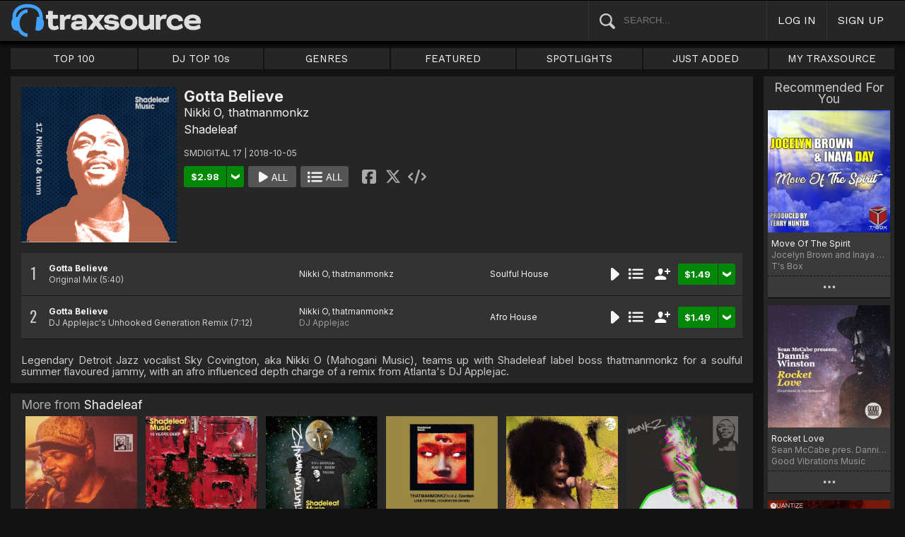

--- FILE ---
content_type: text/html; charset=UTF-8
request_url: https://www.traxsource.com/title/1021336/gotta-believe
body_size: 11275
content:
<!DOCTYPE html>
<html>
<head>

  <title>Nikki O & thatmanmonkz - Gotta Believe on Traxsource</title>

  <meta http-equiv="Content-Type" content="text/html; charset=utf-8">
  <meta name="description" content="Download Real House and Electronic Music in AIFF, WAV and MP3 format">
  <meta name="robots" content="index, follow, max-image-preview:large"/>
  <meta name="viewport" content="width=device-width, initial-scale=1, maximum-scale=1.0, user-scalable=no, minimal-ui">
  
  <meta property="og:title" content="Nikki O &amp; thatmanmonkz - Gotta Believe">
  <meta property="og:type" content="album">
  <meta property="og:url" content="https://www.traxsource.com/title/1021336/gotta-believe">
  <meta property="og:image" content="https://geo-static.traxsource.com/files/images/f14797ac92d8f45c98a95141384c04fb.jpg">
  <meta property="og:image:width" content="600">
  <meta property="og:image:height" content="600">
  <meta property="og:description" content="Available for download on Traxsource. Legendary Detroit Jazz vocalist Sky Covington, aka Nikki O (Mahogani Music), teams up with Shadeleaf label boss thatmanmonkz for a soulful summer flavoured jammy, with an afro influenced depth charge of a remix from Atlanta's DJ Applejac.">
  <meta name="twitter:card" content="summary">
  <meta name="twitter:site" content="@traxsource">
  <meta name="twitter:creator" content="@traxsource">
  <meta name="twitter:domain" content="www.traxsource.com">

  <link rel="apple-touch-icon" sizes="180x180" href="https://geo-w-static.traxsource.com/img/apple-touch-icon-180x180.png">
  <link rel="apple-touch-icon" sizes="152x152" href="https://geo-w-static.traxsource.com/img/apple-touch-icon-152x152.png">
  <link rel="apple-touch-icon" sizes="144x144" href="https://geo-w-static.traxsource.com/img/apple-touch-icon-144x144.png">
  <link rel="apple-touch-icon" sizes="120x120" href="https://geo-w-static.traxsource.com/img/apple-touch-icon-120x120.png">
  <link rel="apple-touch-icon" sizes="114x114" href="https://geo-w-static.traxsource.com/img/apple-touch-icon-114x114.png">
  <link rel="apple-touch-icon" sizes="76x76" href="https://geo-w-static.traxsource.com/img/apple-touch-icon-76x76.png">
  <link rel="apple-touch-icon" sizes="72x72" href="https://geo-w-static.traxsource.com/img/apple-touch-icon-72x72.png">
  <link rel="apple-touch-icon" sizes="57x57" href="https://geo-w-static.traxsource.com/img/apple-touch-icon-57x57.png">

  <link rel="shortcut icon" type="image/x-icon" href="https://geo-w-static.traxsource.com/img/fav_icon.png">

  <link rel="icon" sizes="196x196" href="https://geo-w-static.traxsource.com/img/favicon-196x196.png">
  <link rel="icon" sizes="128x128" href="https://geo-w-static.traxsource.com/img/favicon-128x128.png">
  <meta name="msapplication-TileImage" content="https://geo-w-static.traxsource.com/img/apple-touch-icon-144x144.png">
  <meta name="msapplication-TileColor" content="#262626">

  <link rel="stylesheet" type="text/css" href="https://geo-w-static.traxsource.com/css/ts_plugs.min.css?ts=1560271680">
  <link rel="stylesheet" type="text/css" href="https://geo-w-static.traxsource.com/scripts/src.php/1745861040/css/ts_index.min.css">

  <link rel="preconnect" href="https://fonts.googleapis.com">
  <link rel="preconnect" href="https://fonts.gstatic.com" crossorigin>
  <link href="https://fonts.googleapis.com/css2?family=Work+Sans&display=swap" rel="stylesheet">
  <link href="https://fonts.googleapis.com/css2?family=Work+Sans:wght@700&display=swap" rel="stylesheet">
  <link href="https://fonts.googleapis.com/css2?family=Inter&display=swap" rel="stylesheet">
  <link href="https://fonts.googleapis.com/css2?family=Inter:wght@700&display=swap" rel="stylesheet">
  <link href='https://fonts.googleapis.com/css?family=Oswald:700,400' rel='stylesheet' type='text/css'>

  <script type="text/javascript" src="https://geo-w-static.traxsource.com/js/ts_plugs.min.js?ts=1495471080"></script>
  <script type="text/javascript" src="https://geo-w-static.traxsource.com/js/playlist.ts.v2.min.js?ts=1689087660"></script>
  <script type="text/javascript" src="https://geo-w-static.traxsource.com/scripts/src.php/1748447820/js/traxsource.global.min.js"></script>
  <script type="text/javascript" src="https://geo-w-static.traxsource.com/js/tsmain.min.js?ts=1746118980"></script>
  <script type="text/javascript" src="https://geo-w-static.traxsource.com/js/tspage.min.js?ts=1746118860"></script>

  <!-- Start of traxsource Zendesk Widget script -->
    <script>/*<![CDATA[*/window.zEmbed||function(e,t){var n,o,d,i,s,a=[],r=document.createElement("iframe");window.zEmbed=function(){a.push(arguments)},window.zE=window.zE||window.zEmbed,r.src="javascript:false",r.title="",r.role="presentation",(r.frameElement||r).style.cssText="display: none",d=document.getElementsByTagName("script"),d=d[d.length-1],d.parentNode.insertBefore(r,d),i=r.contentWindow,s=i.document;try{o=s}catch(e){n=document.domain,r.src='javascript:var d=document.open();d.domain="'+n+'";void(0);',o=s}o.open()._l=function(){var e=this.createElement("script");n&&(this.domain=n),e.id="js-iframe-async",e.src="https://assets.zendesk.com/embeddable_framework/main.js",this.t=+new Date,this.zendeskHost="traxsource.zendesk.com",this.zEQueue=a,this.body.appendChild(e)},o.write('<body onload="document._l();">'),o.close()}();/*]]>*/</script>
  </head>

<body class="v-">

  <header>
<div id="headerBay">
  <div class="header-div logo-bay v-">
    <a href="/">
      <img src="/img/ts-new-hdr.svg" class="logo-svg" alt="Traxsource">
      <svg class="logo-svg head">
        <use xlink:href="/img/vects.v2.svg#head"></use>
      </svg>
    </a>
  </div><div class="header-div search-bay v-">
    <form id="mainSearch" method="GET" action="/search">
      <a href="javascript:void(0)" id="searHelpBtnUB"><img src="/img/search.svg" class="search-help" alt="Search Help"></a><input type="text" name="term" value="" placeholder="SEARCH..." class="search-input" />
    </form>
  </div><div class="header-div s-form srch-cancel v-"><a href="javascript:void(0)" class="hdrlnk">CANCEL</a>
  </div><div class="header-div search-btn v-"><a href="javascript:void(0)" class="hdrlnk alt-btn">
      <svg class="search-svg sbtn">
        <use xlink:href="/img/vects.v2.svg#search"></use>
      </svg>
    </a>
  </div><div class="header-div header-login v-"><a href="javascript:void(0)" id="loginLnk" class="hdrlnk">LOG IN</a>
  </div><div class="header-div header-signup v-"><a href="/signup" id="signupLnk" class="hdrlnk">SIGN UP</a>
  </div><div class="header-div header-menu v-">
    <a href="javascript:void(0)" class="hdrlnk menu-btn">
      <svg class="menu-svg sbtn">
        <use xlink:href="/img/vects.v2.svg#menu"></use>
      </svg>
    </a>
  </div>
</div>
</header>

  <div id="playerBay" class="v-">
    <div class="player-center">
      <div class="player-cont">

        <div id="playerMask"></div>

        <div id="tsjp1" class="jp-jplayer"></div>

        <div id="tsjpcont1" class="jp-audio">
          <div class="jp-type-single">
            <div class="jp-gui jp-interface">
              <div class="jp-controls">
                <a href="javascript:void(0);" class="jp-play plapau" tabindex="1">
                  <img src="https://geo-w-static.traxsource.com/img/play.svg" class="play-svg pl-svg">
                </a>
                <a href="javascript:void(0);" class="jp-pause plapau" tabindex="1">
                  <img src="https://geo-w-static.traxsource.com/img/pause.svg" class="pause-svg pl-svg">
                </a>
                <div class="pl-loader"><img class="loading-svg pl-svg" src="https://geo-w-static.traxsource.com/img/loading.svg"></div>
                <a href="javascript:void(0);" class="jp-previous prenex" tabindex="1">
                  <img class="prev-svg skip-svg" src="https://geo-w-static.traxsource.com/img/prev.svg">
                </a>
                <a href="javascript:void(0);" class="jp-next prenex" tabindex="1">
                  <img class="next-svg skip-svg" src="https://geo-w-static.traxsource.com/img/next.svg">
                </a>
              </div><div id="v1WfInfoCont"></div><div class="jp-progress" id="PWFCont">
                <div class="key-bpm" id="plrsKeyBPM"></div>
                <div class="jp-seek-bar"></div>
              </div><div class="right-controls">
                <div id="volumeButton" title="Volume">
                  <svg class="vol-svg pl-rt-svg"><use xlink:href="/img/vects.v2.svg#speaker"></use></svg>
                </div>
                <div id="playerShareButton"></div>
                <div class="ttl-drop-menu com-drop-menu">
                  <a href="javascript:void(0)" class="com-close sm"></a>
                  <div class="sharebox-inline">
                    <a href="javascript:void(0)" class="share fbook">
                    </a><a href="javascript:void(0)" class="share twitter">
                    </a><a href="javascript:void(0)" class="share embed"></a>
                  </div><br />
                  <div class="com-drop-hdr fol-hdr">follow:</div>
                  <div id="plrsFollows"></div>
                </div>
              </div>
            </div>
          </div>

        <div id="nowPlayCont" class="v-">
          <div id="npPrev" class="np-prenex">
          </div>

          <div id="nowPlayTtl" class="v-">
            <div class="np-div np-img">
              <a href="javascript:void(0)" class="now-play-img-lnk"><span id="plrnpImg"></span><img src="https://geo-w-static.traxsource.com/img/promo_large.png" class="promo" /><img src="https://geo-w-static.traxsource.com/img/pre-order.png" class="pre-ord-img" /><img src="https://geo-w-static.traxsource.com/img/pre-order-promo.png" class="pre-ord-promo-img" /></a>
            </div><div class="np-div np-info">
              <div class="t-cont ellip plinkable">
                <span id="plrnpTitle"><a href="">&nbsp;</a></span><br />
                <span id="plrnpArtists">&nbsp;</span><br />
                <span id="plrnpLabel">&nbsp;</span>
              </div>

              <div class="sub-info ellip plinkable">
                <span class="no-compact-inf">
                  <span id="pltnpCatnum">&nbsp;</span>
                  <span id="plrnpRelDate">&nbsp;</span>
                  <span id="plrnpDur">&nbsp;</span>
                </span>
                <span id="plrnpKeyBPM">&nbsp;</span>
                <a href="javascript:void(0)" id="plrnpGenre">&nbsp;</a><br />
              </div>

              <div class="alb-only">Album Only</div>
              <div class="buy-cont">
                <a href="javascript:void(0);" class="com-buy" id="plrnpBuy" data-cart="" title="Add to Cart"><span id="plrnpPrice">&nbsp;</span>
                </a><a href="javascript:void(0)" class="cart-alt player"></a>
              </div>

              <a href="javascript:void(0)" id="npFollowBtn" class="com-follow sm compact-btn">
                <svg class="foll-svg" style="top: 1px;"><use xlink:href="/img/vects.v2.svg#follow"></use></svg>
              </a>
              <div id="compactFollCont" class="com-drop-menu">
                <a href="javascript:void(0)" class="com-close"></a>
                <div class="com-drop-hdr fol-hdr">
                  <svg class="foll-svg"><use xlink:href="/img/vects.v2.svg#follow"></use></svg>&nbsp;
                  follow:
                </div>
              </div>

              <a href="javascript:void(0)" id="npBtnsMenuBtn" class="compact-btn">Options</a>
              <div class="np-btns">
                <a href="javascript:void(0)" class="com-close"></a>
                <a href="javascript:void(0)" class="npb pl-remove-btn compact-btn red" title="Remove from playlist"></a>
                <div id="npUtl" class="np-br">
                  <a href="javascript:void(0)" class="add-to-utl-btn compact-btn np-br">Add to My Chart</a>
                  <div class="utl-drop-cont"></div>
                </div>
                <div class="sharebox-inline">
                      <a href="javascript:void(0)" class="share fbook">
                  </a><a href="javascript:void(0)" class="share twitter">
                  </a><a href="javascript:void(0)" class="share embed"></a>
                </div>
              </div>

              <div class="goto plinkable">
                <a href="javascript:void(0)" id="plrnpTtlUrl">go to this release <span class="link-arrow">&nbsp;&nbsp;</span></a>
              </div>
            </div>
          </div>

          <div id="npNext" class="np-prenex"></div>


          <div id="playlistCont" class="v-">
            <div class="playlist-item hdr">
              <div class="thumb">&nbsp;
              </div><div class="tk-title">TITLE
              </div><div class="tk-artist">ARTIST
              </div><div class="label">LABEL
              </div><div class="r-date">RELEASED
              </div><div class="utils">&nbsp;</div>
            </div>

            <div class="jp-playlist">
              <ul>
              </ul>
            </div>
            <div id="plControl">
              <span id="plCount"></span> Tracks in Playlist
              <a href="javascript:void(0)" id="plyrClrPlBtn" class="clear-pl-btn compact-btn red">Clear Playlist</a>
              <a href="javascript:void(0)" id="plyrPl2UchBtn" class="save-as-utl-btn compact-btn orange np-br">Save Playlist as a Chart</a>
            </div>
          </div>
        </div>

          <!--VOLUME-->
          <div id="volumeBarCont">
            <div id="volumeBar"></div>
          </div>
        </div>

        <!--PLAYER TITLE INFO-->
        <div id="playerTitleInfo" class="v-">
          <div class="img-cont"><a href="javascript:void(0)" id="plrsImgLink">&nbsp;<img src="https://geo-w-static.traxsource.com/img/promo_large.png" class="promo" /><img src="https://geo-w-static.traxsource.com/img/pre-order.png" class="pre-ord-img" /><img src="https://geo-w-static.traxsource.com/img/pre-order-promo.png" class="pre-ord-promo-img" /></a>
          </div><div id="PlTtlInfo" class="ellip">
            <a href="javascript:void(0)" class="com-title" id="plrsTitle">&nbsp;</a><span id="artitBr"><br /></span>
            <span class="com-artist" id="plrsArtists">&nbsp;</span><br />
            <div class="sub-info ellip">
              <span id="plrsLabel">&nbsp;</span>
              <span id="plrsRelDate">&nbsp;</span>
              <span id="plrsDur">&nbsp;</span>
              <a href="#" id="plrsGenre">&nbsp;</a>
            </div>
          </div><div class="buy-fly">
            <div class="alb-only">Album Only</div>
            <div class="buy-cont">
              <a href="javascript:void(0);" class="com-buy" id="plrsBuy" data-cart="" title="Add to Cart"><span class="price" id="plrsPrice"></span>
              </a><a href="javascript:void(0)" class="cart-alt player"></a>
            </div>
          </div><div class="player-util-btns">
            <div id="playerKeyLegendBtn">
              <svg class="pl-exp-svg pl-util-svg"><use xlink:href="/img/vects.v2.svg#keys"></use></svg>
            </div>
            <div id="playlistExpand" class="pl-col-exp">
            </div>
            <div id="playlistCollapse" class="pl-col-exp">
            </div>
          </div>
        </div>
      </div>

    </div>
  </div>

  <!--<div id="debugInfo"></div>-->

  <div id="mainBay">

    <div id="loginFormCont">
      <div class="com-close"></div>
      <iframe id="loginFrame" scrolling="no" class="v-">Your browser is incompatible*</iframe>
    </div>

    <div id="menuBay"><ul class="menu-cont v-">
  <li id="menuLiTop">
    <a id="menuBtnTop" href="/top/tracks">TOP 100</a>
    <div id="menuDivTop" class="menu-floater top">
      <a href="/top/tracks" class="flt">Tracks</a>
      <a href="/top/singles" class="flt">Singles</a>
      <a href="/top/albums" class="flt">Albums</a>
      <a href="/top/preorder-tracks" class="flt">Pre-orders</a>
      <a href="/top/djtop" class="flt">Dj TOP 10s</a>
    </div>
  </li><li id="menuLiDjTop">
    <a id="menuBtnDjTop" href="/dj-top-10s">DJ TOP 10s</a>
  </li><li id="menuLiGenres">
    <a id="menuBtnGenres" href="javascript:void(0);">GENRES</a>
    <div id="menuDivGenres" class="menu-floater genr">
      <div class="mn-split">
        
        <a href="/genre/4/house" class="flt">House</a>
        
        <a href="/genre/13/deep-house" class="flt">Deep House</a>
        
        <a href="/genre/24/soulful-house" class="flt">Soulful House</a>
        
        <a href="/genre/29/garage" class="flt">Garage</a>
        
        <a href="/genre/27/afro-house" class="flt">Afro House</a>
        
        <a href="/genre/17/nu-disco-indie-dance" class="flt">Nu Disco / Indie Dance</a>
        
        <a href="/genre/15/jackin-house" class="flt">Jackin House</a>
        
        <a href="/genre/18/tech-house" class="flt">Tech House</a>
        
        <a href="/genre/20/techno" class="flt">Techno</a>
        
        <a href="/genre/12/classic-house" class="flt">Classic House</a>
        
        <a href="/genre/3/soul-funk-disco" class="flt">Soul / Funk / Disco</a>
        
        <a href="/genre/23/afro-latin-brazilian" class="flt">Afro / Latin / Brazilian</a>
        
        <a href="/genre/19/melodic-progressive-house" class="flt">Melodic / Progressive House</a>
        
        <a href="/genre/16/minimal-deep-tech" class="flt">Minimal / Deep Tech</a>
        
        <a href="/genre/1/lounge-chill-out" class="flt">Lounge / Chill Out</a>
        
      </div><div class="mn-split">
        
        <a href="/genre/5/electronica" class="flt">Electronica</a>
        
        <a href="/genre/2/broken-beat-nu-jazz" class="flt">Broken Beat / Nu-Jazz</a>
        
        <a href="/genre/30/world" class="flt">World</a>
        
        <a href="/genre/31/drum-and-bass" class="flt">Drum &amp; Bass</a>
        
        <a href="/genre/32/pop-dance" class="flt">Pop / Dance</a>
        
        <a href="/genre/11/electro-house" class="flt">Electro House</a>
        
        <a href="/genre/14/leftfield" class="flt">Leftfield</a>
        
        <a href="/genre/6/r-and-b-hip-hop" class="flt">R&amp;B / Hip Hop</a>
        
        <a href="/genre/21/sounds-samples-and-loops" class="flt">Sounds, Samples &amp; Loops</a>
        
        <a href="/genre/7/acapella" class="flt">Acapella</a>
        
        <a href="/genre/9/beats" class="flt">Beats</a>
        
        <a href="/genre/10/efx-dj-tools" class="flt">Efx / DJ Tools</a>
        
        <a href="/genre/28/stems" class="flt">STEMS</a>
        
        <a href="/genre/22/miscellaneous" class="flt">Miscellaneous</a>
        
      </div>
    </div>
  </li><li id="menuLiFeat">
    <a id="menuBtnFeat" href="javascript:void(0);">FEATURED</a>
    <div id="menuDivFeat" class="menu-floater feat">
      
      <a href="/list/35/whats-hot" class="flt">What's Hot</a>
      
      <a href="/list/1/upfront-promos" class="flt">Upfront Promos</a>
      
      <a href="/list/2/new-releases" class="flt">New Releases</a>
      
      <a href="/list/3/compilations" class="flt">Compilations</a>
      
      <a href="/list/6/essentials" class="flt">Essentials</a>
      
      <a href="/list/69/hidden-gems" class="flt">Hidden Gems</a>
      
      <a href="/label/34118/traxsource-weekend-weapons" class="flt">Weekend Weapons</a>
      <a href="/label/4040/traxsource-hype-chart" class="flt">Hype Chart</a>
      <a href="/preorders" class="flt">Pre-Orders</a>
      <a href="/best-of-2025" class="flt">Best of 2025 <sup style="color: #d83;">new</sup></a>
    </div>
  </li><li id="menuLiSpot">
    <a id="menuBtnSpot" href="javascript:void(0);">SPOTLIGHTS</a>
    <div id="menuDivSpot" class="menu-floater spot">
      
      <a href="/spotlight/46/reel-people-music-celebrates-100-releases" class="flt">Reel People Music Celebrates 100 Releases...</a>
      
      <a href="/spotlight/45/gogo-music-celebrates-20-years" class="flt">Gogo Music Celebrates 20 Years</a>
      
      <a href="/spotlight/13/nervous-records-celebrates-30-years" class="flt">Nervous Records Celebrates 30 Years</a>
      
      <a href="/spotlight/44/this-is-snatch-records" class="flt">This Is Snatch! Records</a>
      
      <a href="/spotlight/43/basement-boys-celebrate-100-releases" class="flt">Basement Boys Celebrate 100 Releases</a>
      
      <a href="/spotlight/42/masters-at-work-the-relaunch" class="flt">Masters At Work - The Relaunch</a>
      
      <a href="/spotlight/38/a-tribute-to-phil-asher" class="flt">A Tribute To Phil Asher</a>
      
      <a href="/spotlight/35/foliage-records-in-the-spotlight" class="flt">Foliage Records In The Spotlight...</a>
      
      <a href="/spotlight/34/fred-everythings-lazy-days" class="flt">Fred Everything's Lazy Days....</a>
      
      <a href="/spotlight/33/heist-recordings-spotlight" class="flt">Heist Recordings Spotlight</a>
      
      <a href="/spotlight/29/keinemusik-crue-spotlight" class="flt">Keinemusik Crue Spotlight</a>
      
      <a href="/spotlight/28/louies-vega-records-in-the-spotlight" class="flt">Louie's Vega Records In The Spotlight....</a>
      
      <a href="/spotlight/26/local-talk-spotlight" class="flt">Local Talk Spotlight</a>
      
      <a href="/spotlight/9/the-new-french-wave" class="flt">The New French Wave…</a>
      
      <a href="/spotlight/23/todd-terry-spotlight-inhouse-freeze-terminator-records" class="flt">Todd Terry Spotlight - Inhouse / Freeze / Terminator Records</a>
      
    </div>
  </li><li>
    <a id="menuBtnJA" href="/just-added">JUST ADDED</a>
  </li><li id="menuLiMts">
    <a id="menuBtnMTS" href="/my-traxsource/my-tracks">MY TRAXSOURCE</a>
    <div id="menuDivMts" class="menu-floater mts">
      
      <a href="/my-traxsource/my-tracks" class="flt">My Tracks</a>
      
      <a href="/my-traxsource/my-labels" class="flt">My Labels</a>
      
      <a href="/my-traxsource/my-artists" class="flt">My Artists</a>
      
      <a href="/my-traxsource/my-charts" class="flt">My Charts</a>
      
    </div>
  </li>
</ul>
<!--<div style="color: #c22; text-align: center;">We will have a service interuption for planned upgrades, starting today at 4pm until approximately 5:30pm EDT. We apologize for any inconvenience.</div>--></div>

    <div id="bodyBay" class="v-" data-init_cpo=""><script type="text/javascript">$(function(){enablePageTitlePage();});</script>
<script type="application/ld+json">{"@context": "http://schema.org", "@type": "BreadcrumbList", "itemListElement": [{"@type": "ListItem", "position": 1, "item": {"image": "", "name": "Traxsource", "@id": "https://www.traxsource.com"}}, {"@type": "ListItem", "position": 2, "item": {"name": "Shadeleaf", "image": "", "@id": "https://www.traxsource.com/label/32035/shadeleaf"}}, {"@type": "ListItem", "position": 3, "item": {"name": "Gotta Believe", "image": "https://geo-static.traxsource.com/files/images/f14797ac92d8f45c98a95141384c04fb.jpg", "@id": "https://www.traxsource.com/title/1021336/gotta-believe"}}]}</script>

<div id="ttlPageCont" data-tid="1021336">

  <div class="ttl-cont v-">
    <div class="ttl-block">
      <div class="t-image"><img src="https://geo-static.traxsource.com/files/images/f14797ac92d8f45c98a95141384c04fb.jpg" /></div><div class="t-info">
      <!-- <DIV> T-INFO-->
        <div class="page-head">
          <h1 class="title">Gotta Believe</h1>
          <h1 class="artists"><a href="/artist/458275/nikki-o" class="com-artists" data-aid="458275">Nikki O</a>, <a href="/artist/107752/thatmanmonkz" class="com-artists" data-aid="107752">thatmanmonkz</a></h1>
          <a class="com-label" href="/label/32035/shadeleaf">Shadeleaf</a>
        </div>
        <div class="cat-rdate">SMDIGITAL 17 | 2018-10-05 &nbsp;</div>
        <div class="btns coll-btn-cont">
          <div class="buy-cont"><a href="javascript:void(0);" class="com-buy" data-cart="{title_id: 1021336}" title="Add to Cart"><span class="price">&#36;2.98</span></a><a href="javascript:void(0)" class="cart-alt"></a></div><a href="javascript:void(0)" class="com-play-all bg" data-tracks=5609830,5609831>
            
          </a><a href="javascript:void(0)" class="com-pl-all bg" data-tracks=5609830,5609831>
            
          </a><div class="sharebox-inline">
            <a href="javascript:void(0)" class="share fbook">
            </a><a href="javascript:void(0)" class="share twitter">
            </a><a href="javascript:void(0)" class="share embed"></a>
          </div>
        </div>
      </div>
    </div>

    <div class="trk-list-cont" id="trkListCont">
      <div class="trklist no-thumb v- init-invis">
        
        <div data-trid="5609830" class="trk-row play-trk ptk-5609830">
          <div class="trk-cell tnum-pos">
            <div class="tnum">1</div>
            <div class="play-fly">
              <a href="javascript:void(0)" class="com-play " title="Play Track">
                
              </a>
            </div>
          </div><div class="trk-cell artit-cont"></div><div class="trk-cell title ellip">
          <!--DIV title--><a href="/track/5609830/gotta-believe-original-mix">Gotta Believe</a> <span class="adap-br"><br /></span><span class="version">Original Mix <span class="duration">(5:40)</span></span>
          </div><div class="trk-cell artists ellip">
          <!--DIV artLinks--><a href="/artist/458275/nikki-o" class="com-artists" data-aid="458275">Nikki O</a>, <a href="/artist/107752/thatmanmonkz" class="com-artists" data-aid="107752">thatmanmonkz</a> <span class="adap-br"><br /></span>
          </div><div class="trk-cell genre ellip">
          <!--DIV genre--><a href="/genre/24/soulful-house">Soulful House</a>
          </div><div class="trk-cell btncell">
            <a href="javascript:void(0)" class="com-play " title="Play Track">
              
            </a><a href="javascript:void(0)" class="com-pl" title="Cue Track">
              
            </a><a href="javascript:void(0)" class="com-follow sm" title="follow">
              <svg class="foll-svg"><use xlink:href="/img/vects.v2.svg#follow"></use></svg>
            </a><div class="buy-cont"><a href="javascript:void(0);" class="com-buy" data-cart="{title_id: 1021336, track_id: 5609830}" title="Add to Cart"><span class="price">&#36;1.49</span></a><a href="javascript:void(0)" class="cart-alt"></a></div>
          </div><div class="trk-cell fly-btn"><svg class="fly-svg"><use xlink:href="/img/vects.v2.svg#fly-btn"></use></svg>
            <svg class="fly-svg flipped"><use xlink:href="/img/vects.v2.svg#fly-btn-flip"></use></svg>
          </div><div class="menu-fly"></div>
          <div class="trk-drop-menu com-drop-menu">
            <a href="javascript:void(0)" class="com-close sm"></a>
            <div class="com-drop-hdr fol-hdr">
              <svg class="foll-svg"><use xlink:href="/img/vects.v2.svg#follow"></use></svg>&nbsp;
              follow:
            </div>
            
            <div class="fol-div ellip">
              <a href="javascript:void(0)" data-follow="{aid: 458275}" class="follow">Nikki O</a>
              <svg class="folling-svg"><use xlink:href="/img/vects.v2.svg#following"></use></svg>
            </div>
            
            <div class="fol-div ellip">
              <a href="javascript:void(0)" data-follow="{aid: 107752}" class="follow">thatmanmonkz</a>
              <svg class="folling-svg"><use xlink:href="/img/vects.v2.svg#following"></use></svg>
            </div>
            
            <div class="fol-div ellip">
              <a href="javascript:void(0)" data-follow="{lid: 32035}" class="follow">Shadeleaf</a>
              <svg class="folling-svg"><use xlink:href="/img/vects.v2.svg#following"></use></svg>
            </div>
            
          </div>
        </div>
        
        <div data-trid="5609831" class="trk-row play-trk ptk-5609831">
          <div class="trk-cell tnum-pos">
            <div class="tnum">2</div>
            <div class="play-fly">
              <a href="javascript:void(0)" class="com-play " title="Play Track">
                
              </a>
            </div>
          </div><div class="trk-cell artit-cont"></div><div class="trk-cell title ellip">
          <!--DIV title--><a href="/track/5609831/gotta-believe-dj-applejacs-unhooked-generation-remix">Gotta Believe</a> <span class="adap-br"><br /></span><span class="version">DJ Applejac's Unhooked Generation Remix <span class="duration">(7:12)</span></span>
          </div><div class="trk-cell artists ellip">
          <!--DIV artLinks--><a href="/artist/458275/nikki-o" class="com-artists" data-aid="458275">Nikki O</a>, <a href="/artist/107752/thatmanmonkz" class="com-artists" data-aid="107752">thatmanmonkz</a> <span class="adap-br"><br /></span><a href="/artist/442533/dj-applejac" class="com-remixers" data-aid="442533">DJ Applejac</a>
          </div><div class="trk-cell genre ellip">
          <!--DIV genre--><a href="/genre/27/afro-house">Afro House</a>
          </div><div class="trk-cell btncell">
            <a href="javascript:void(0)" class="com-play " title="Play Track">
              
            </a><a href="javascript:void(0)" class="com-pl" title="Cue Track">
              
            </a><a href="javascript:void(0)" class="com-follow sm" title="follow">
              <svg class="foll-svg"><use xlink:href="/img/vects.v2.svg#follow"></use></svg>
            </a><div class="buy-cont"><a href="javascript:void(0);" class="com-buy" data-cart="{title_id: 1021336, track_id: 5609831}" title="Add to Cart"><span class="price">&#36;1.49</span></a><a href="javascript:void(0)" class="cart-alt"></a></div>
          </div><div class="trk-cell fly-btn"><svg class="fly-svg"><use xlink:href="/img/vects.v2.svg#fly-btn"></use></svg>
            <svg class="fly-svg flipped"><use xlink:href="/img/vects.v2.svg#fly-btn-flip"></use></svg>
          </div><div class="menu-fly"></div>
          <div class="trk-drop-menu com-drop-menu">
            <a href="javascript:void(0)" class="com-close sm"></a>
            <div class="com-drop-hdr fol-hdr">
              <svg class="foll-svg"><use xlink:href="/img/vects.v2.svg#follow"></use></svg>&nbsp;
              follow:
            </div>
            
            <div class="fol-div ellip">
              <a href="javascript:void(0)" data-follow="{aid: 458275}" class="follow">Nikki O</a>
              <svg class="folling-svg"><use xlink:href="/img/vects.v2.svg#following"></use></svg>
            </div>
            
            <div class="fol-div ellip">
              <a href="javascript:void(0)" data-follow="{aid: 107752}" class="follow">thatmanmonkz</a>
              <svg class="folling-svg"><use xlink:href="/img/vects.v2.svg#following"></use></svg>
            </div>
            
            <div class="fol-div ellip">
              <a href="javascript:void(0)" data-follow="{aid: 442533}" class="follow">DJ Applejac</a>
              <svg class="folling-svg"><use xlink:href="/img/vects.v2.svg#following"></use></svg>
            </div>
            
            <div class="fol-div ellip">
              <a href="javascript:void(0)" data-follow="{lid: 32035}" class="follow">Shadeleaf</a>
              <svg class="folling-svg"><use xlink:href="/img/vects.v2.svg#following"></use></svg>
            </div>
            
          </div>
        </div>
        
      </div>
    </div>


    <div class="desc com-exp-cont">Legendary Detroit Jazz vocalist Sky Covington, aka Nikki O (Mahogani Music), teams up with Shadeleaf label boss thatmanmonkz for a soulful summer flavoured jammy, with an afro influenced depth charge of a remix from Atlanta's DJ Applejac.</div>
    <a href="javascript:void(0)" class="desc-exp com-exp-bar"></a>


    <!--MORE FROM-->
    <div class="more-from-cont v-">
<div class="grid-hdr">More from <a href="/label/32035/shadeleaf">Shadeleaf</a></div>
<div class="more-from-list">
  <!--<div class="more-from-scrl"><div class="h-list-scroll"></div></div>-->
  <div class="more-from-grid six com-grid v- init-invis"><div class="grid-cont">
  
  <div class="grid-page">
    <div class="grid-item play-ttl ptl-2527578" data-tid="2527578">
      <div class="grid-image">
        <div class="grid-fly">
          <a href="javascript:void(0);" class="com-play" title="Play Release">
            
          </a><a href="javascript:void(0);" class="com-pl" title="Cue Release">
            
          </a><a href="javascript:void(0);" class="i-info" data-url="{base:'/title/', tid: '2527578', view:'popup', clustId: 'gridClusterLabel'}" title="Quick View">
            <svg class="i-info-svg"><use xlink:href="/img/vects.v2.svg#i-info"></use></svg>
          </a>
        </div>
        <a href="/title/2527578/its-easy-to-love-me"><img src="https://geo-static.traxsource.com/scripts/image.php/240x240/b47d830e7f6e645ca15f3e7401a3c1d3.jpg" /></a>
        <div class="now-pl"></div>
      </div>
      <div class="links ellip">
        <a href="/title/2527578/its-easy-to-love-me" class="com-title">It's Easy To Love Me</a>
        Pete Simpson
        <a href="/label/32035/shadeleaf" class="com-label">Shadeleaf</a>
      </div>
      <div class="fly-btn"><svg class="fly-svg"><use xlink:href="/img/vects.v2.svg#fly-btn"></use>
        </svg><svg class="fly-svg flipped"><use xlink:href="/img/vects.v2.svg#fly-btn-flip"></use></svg>
      </div>
    </div><div class="grid-item play-ttl ptl-2127356" data-tid="2127356">
      <div class="grid-image">
        <div class="grid-fly">
          <a href="javascript:void(0);" class="com-play" title="Play Release">
            
          </a><a href="javascript:void(0);" class="com-pl" title="Cue Release">
            
          </a><a href="javascript:void(0);" class="i-info" data-url="{base:'/title/', tid: '2127356', view:'popup', clustId: 'gridClusterLabel'}" title="Quick View">
            <svg class="i-info-svg"><use xlink:href="/img/vects.v2.svg#i-info"></use></svg>
          </a>
        </div>
        <a href="/title/2127356/ten-years-deep"><img src="https://geo-static.traxsource.com/scripts/image.php/240x240/62c4bae797febefeb25cf2aaf9ef3c55.jpg" /></a>
        <div class="now-pl"></div>
      </div>
      <div class="links ellip">
        <a href="/title/2127356/ten-years-deep" class="com-title">Ten Years Deep</a>
        Various Artists
        <a href="/label/32035/shadeleaf" class="com-label">Shadeleaf</a>
      </div>
      <div class="fly-btn"><svg class="fly-svg"><use xlink:href="/img/vects.v2.svg#fly-btn"></use>
        </svg><svg class="fly-svg flipped"><use xlink:href="/img/vects.v2.svg#fly-btn-flip"></use></svg>
      </div>
    </div><div class="grid-item play-ttl ptl-2105275" data-tid="2105275">
      <div class="grid-image">
        <div class="grid-fly">
          <a href="javascript:void(0);" class="com-play" title="Play Release">
            
          </a><a href="javascript:void(0);" class="com-pl" title="Cue Release">
            
          </a><a href="javascript:void(0);" class="i-info" data-url="{base:'/title/', tid: '2105275', view:'popup', clustId: 'gridClusterLabel'}" title="Quick View">
            <svg class="i-info-svg"><use xlink:href="/img/vects.v2.svg#i-info"></use></svg>
          </a>
        </div>
        <a href="/title/2105275/you-should-have-been-there"><img src="https://geo-static.traxsource.com/scripts/image.php/240x240/d078bb7fbe2ebefd7fb32df51ab78b43.jpg" /></a>
        <div class="now-pl"></div>
      </div>
      <div class="links ellip">
        <a href="/title/2105275/you-should-have-been-there" class="com-title">You Should Have Been There</a>
        Various Artists
        <a href="/label/32035/shadeleaf" class="com-label">Shadeleaf</a>
      </div>
      <div class="fly-btn"><svg class="fly-svg"><use xlink:href="/img/vects.v2.svg#fly-btn"></use>
        </svg><svg class="fly-svg flipped"><use xlink:href="/img/vects.v2.svg#fly-btn-flip"></use></svg>
      </div>
    </div><div class="grid-item play-ttl ptl-2104126" data-tid="2104126">
      <div class="grid-image">
        <div class="grid-fly">
          <a href="javascript:void(0);" class="com-play" title="Play Release">
            
          </a><a href="javascript:void(0);" class="com-pl" title="Cue Release">
            
          </a><a href="javascript:void(0);" class="i-info" data-url="{base:'/title/', tid: '2104126', view:'popup', clustId: 'gridClusterLabel'}" title="Quick View">
            <svg class="i-info-svg"><use xlink:href="/img/vects.v2.svg#i-info"></use></svg>
          </a>
        </div>
        <a href="/title/2104126/like-to-feel-your-eyes-on-me"><img src="https://geo-static.traxsource.com/scripts/image.php/240x240/dfd2f26a3dd9c8cc1618d230294933a6.jpg" /></a>
        <div class="now-pl"></div>
      </div>
      <div class="links ellip">
        <a href="/title/2104126/like-to-feel-your-eyes-on-me" class="com-title">Like To Feel (Your Eyes On Me)</a>
        thatmanmonkz feat. J. Gordon
        <a href="/label/32035/shadeleaf" class="com-label">Shadeleaf</a>
      </div>
      <div class="fly-btn"><svg class="fly-svg"><use xlink:href="/img/vects.v2.svg#fly-btn"></use>
        </svg><svg class="fly-svg flipped"><use xlink:href="/img/vects.v2.svg#fly-btn-flip"></use></svg>
      </div>
    </div><div class="grid-item play-ttl ptl-1569958" data-tid="1569958">
      <div class="grid-image">
        <div class="grid-fly">
          <a href="javascript:void(0);" class="com-play" title="Play Release">
            
          </a><a href="javascript:void(0);" class="com-pl" title="Cue Release">
            
          </a><a href="javascript:void(0);" class="i-info" data-url="{base:'/title/', tid: '1569958', view:'popup', clustId: 'gridClusterLabel'}" title="Quick View">
            <svg class="i-info-svg"><use xlink:href="/img/vects.v2.svg#i-info"></use></svg>
          </a>
        </div>
        <a href="/title/1569958/rough-rugged-raw"><img src="https://geo-static.traxsource.com/scripts/image.php/240x240/c7f0bd0e506f601406bc2424a62981f1.jpg" /></a>
        <div class="now-pl"></div>
      </div>
      <div class="links ellip">
        <a href="/title/1569958/rough-rugged-raw" class="com-title">Rough, Rugged, Raw</a>
        Nikki O &amp; thatmanmonkz
        <a href="/label/32035/shadeleaf" class="com-label">Shadeleaf</a>
      </div>
      <div class="fly-btn"><svg class="fly-svg"><use xlink:href="/img/vects.v2.svg#fly-btn"></use>
        </svg><svg class="fly-svg flipped"><use xlink:href="/img/vects.v2.svg#fly-btn-flip"></use></svg>
      </div>
    </div><div class="grid-item play-ttl ptl-1389900" data-tid="1389900">
      <div class="grid-image">
        <div class="grid-fly">
          <a href="javascript:void(0);" class="com-play" title="Play Release">
            
          </a><a href="javascript:void(0);" class="com-pl" title="Cue Release">
            
          </a><a href="javascript:void(0);" class="i-info" data-url="{base:'/title/', tid: '1389900', view:'popup', clustId: 'gridClusterLabel'}" title="Quick View">
            <svg class="i-info-svg"><use xlink:href="/img/vects.v2.svg#i-info"></use></svg>
          </a>
        </div>
        <a href="/title/1389900/exosemiotics"><img src="https://geo-static.traxsource.com/scripts/image.php/240x240/2531c6c08e8ced7cbbd7c29b3604c9f2.jpg" /></a>
        <div class="now-pl"></div>
      </div>
      <div class="links ellip">
        <a href="/title/1389900/exosemiotics" class="com-title">Exosemiotics</a>
        thatmanmonkz
        <a href="/label/32035/shadeleaf" class="com-label">Shadeleaf</a>
      </div>
      <div class="fly-btn"><svg class="fly-svg"><use xlink:href="/img/vects.v2.svg#fly-btn"></use>
        </svg><svg class="fly-svg flipped"><use xlink:href="/img/vects.v2.svg#fly-btn-flip"></use></svg>
      </div>
    </div>
  </div>
  
  <div class="grid-page">
    <div class="grid-item play-ttl ptl-1340528" data-tid="1340528">
      <div class="grid-image">
        <div class="grid-fly">
          <a href="javascript:void(0);" class="com-play" title="Play Release">
            
          </a><a href="javascript:void(0);" class="com-pl" title="Cue Release">
            
          </a><a href="javascript:void(0);" class="i-info" data-url="{base:'/title/', tid: '1340528', view:'popup', clustId: 'gridClusterLabel'}" title="Quick View">
            <svg class="i-info-svg"><use xlink:href="/img/vects.v2.svg#i-info"></use></svg>
          </a>
        </div>
        <a href="/title/1340528/the-remixes"><img src="https://geo-static.traxsource.com/scripts/image.php/240x240/e915a040d7449fcb5b1d0eac1a383863.jpg" /></a>
        <div class="now-pl"></div>
      </div>
      <div class="links ellip">
        <a href="/title/1340528/the-remixes" class="com-title">The Remixes</a>
        thatmanmonkz
        <a href="/label/32035/shadeleaf" class="com-label">Shadeleaf</a>
      </div>
      <div class="fly-btn"><svg class="fly-svg"><use xlink:href="/img/vects.v2.svg#fly-btn"></use>
        </svg><svg class="fly-svg flipped"><use xlink:href="/img/vects.v2.svg#fly-btn-flip"></use></svg>
      </div>
    </div><div class="grid-item play-ttl ptl-1206850" data-tid="1206850">
      <div class="grid-image">
        <div class="grid-fly">
          <a href="javascript:void(0);" class="com-play" title="Play Release">
            
          </a><a href="javascript:void(0);" class="com-pl" title="Cue Release">
            
          </a><a href="javascript:void(0);" class="i-info" data-url="{base:'/title/', tid: '1206850', view:'popup', clustId: 'gridClusterLabel'}" title="Quick View">
            <svg class="i-info-svg"><use xlink:href="/img/vects.v2.svg#i-info"></use></svg>
          </a>
        </div>
        <a href="/title/1206850/non-zero-sum-game"><img src="https://geo-static.traxsource.com/scripts/image.php/240x240/478e54820f4a0383b478bb2696924036.jpg" /></a>
        <div class="now-pl"></div>
      </div>
      <div class="links ellip">
        <a href="/title/1206850/non-zero-sum-game" class="com-title">Non Zero Sum Game</a>
        thatmanmonkz
        <a href="/label/32035/shadeleaf" class="com-label">Shadeleaf</a>
      </div>
      <div class="fly-btn"><svg class="fly-svg"><use xlink:href="/img/vects.v2.svg#fly-btn"></use>
        </svg><svg class="fly-svg flipped"><use xlink:href="/img/vects.v2.svg#fly-btn-flip"></use></svg>
      </div>
    </div><div class="grid-item play-ttl ptl-1139511" data-tid="1139511">
      <div class="grid-image">
        <div class="grid-fly">
          <a href="javascript:void(0);" class="com-play" title="Play Release">
            
          </a><a href="javascript:void(0);" class="com-pl" title="Cue Release">
            
          </a><a href="javascript:void(0);" class="i-info" data-url="{base:'/title/', tid: '1139511', view:'popup', clustId: 'gridClusterLabel'}" title="Quick View">
            <svg class="i-info-svg"><use xlink:href="/img/vects.v2.svg#i-info"></use></svg>
          </a>
        </div>
        <a href="/title/1139511/easy-still-wash-good"><img src="https://geo-static.traxsource.com/scripts/image.php/240x240/d46413fddf2e7ed1528e96834051a6c9.jpg" /></a>
        <div class="now-pl"></div>
      </div>
      <div class="links ellip">
        <a href="/title/1139511/easy-still-wash-good" class="com-title">Easy, Still / Wash Good</a>
        thatmanmonkz
        <a href="/label/32035/shadeleaf" class="com-label">Shadeleaf</a>
      </div>
      <div class="fly-btn"><svg class="fly-svg"><use xlink:href="/img/vects.v2.svg#fly-btn"></use>
        </svg><svg class="fly-svg flipped"><use xlink:href="/img/vects.v2.svg#fly-btn-flip"></use></svg>
      </div>
    </div><div class="grid-item play-ttl ptl-1116418" data-tid="1116418">
      <div class="grid-image">
        <div class="grid-fly">
          <a href="javascript:void(0);" class="com-play" title="Play Release">
            
          </a><a href="javascript:void(0);" class="com-pl" title="Cue Release">
            
          </a><a href="javascript:void(0);" class="i-info" data-url="{base:'/title/', tid: '1116418', view:'popup', clustId: 'gridClusterLabel'}" title="Quick View">
            <svg class="i-info-svg"><use xlink:href="/img/vects.v2.svg#i-info"></use></svg>
          </a>
        </div>
        <a href="/title/1116418/melanoid-lessons"><img src="https://geo-static.traxsource.com/scripts/image.php/240x240/6ac2aece542aff83a59bf75ad22f91d8.jpg" /></a>
        <div class="now-pl"></div>
      </div>
      <div class="links ellip">
        <a href="/title/1116418/melanoid-lessons" class="com-title">Melanoid / Lessons</a>
        Simba
        <a href="/label/32035/shadeleaf" class="com-label">Shadeleaf</a>
      </div>
      <div class="fly-btn"><svg class="fly-svg"><use xlink:href="/img/vects.v2.svg#fly-btn"></use>
        </svg><svg class="fly-svg flipped"><use xlink:href="/img/vects.v2.svg#fly-btn-flip"></use></svg>
      </div>
    </div><div class="grid-item play-ttl ptl-1102752" data-tid="1102752">
      <div class="grid-image">
        <div class="grid-fly">
          <a href="javascript:void(0);" class="com-play" title="Play Release">
            
          </a><a href="javascript:void(0);" class="com-pl" title="Cue Release">
            
          </a><a href="javascript:void(0);" class="i-info" data-url="{base:'/title/', tid: '1102752', view:'popup', clustId: 'gridClusterLabel'}" title="Quick View">
            <svg class="i-info-svg"><use xlink:href="/img/vects.v2.svg#i-info"></use></svg>
          </a>
        </div>
        <a href="/title/1102752/after-dark-stoops"><img src="https://geo-static.traxsource.com/scripts/image.php/240x240/b4d9f1388fd95c91a85c7305f73e2942.jpg" /></a>
        <div class="now-pl"></div>
      </div>
      <div class="links ellip">
        <a href="/title/1102752/after-dark-stoops" class="com-title">After Dark / Stoops</a>
        thatmanmonkz
        <a href="/label/32035/shadeleaf" class="com-label">Shadeleaf</a>
      </div>
      <div class="fly-btn"><svg class="fly-svg"><use xlink:href="/img/vects.v2.svg#fly-btn"></use>
        </svg><svg class="fly-svg flipped"><use xlink:href="/img/vects.v2.svg#fly-btn-flip"></use></svg>
      </div>
    </div><div class="grid-item play-ttl ptl-960258" data-tid="960258">
      <div class="grid-image">
        <div class="grid-fly">
          <a href="javascript:void(0);" class="com-play" title="Play Release">
            
          </a><a href="javascript:void(0);" class="com-pl" title="Cue Release">
            
          </a><a href="javascript:void(0);" class="i-info" data-url="{base:'/title/', tid: '960258', view:'popup', clustId: 'gridClusterLabel'}" title="Quick View">
            <svg class="i-info-svg"><use xlink:href="/img/vects.v2.svg#i-info"></use></svg>
          </a>
        </div>
        <a href="/title/960258/the-adinkra-ep"><img src="https://geo-static.traxsource.com/scripts/image.php/240x240/526c8c4e69aba6e7a17fe633a725b4ac.jpg" /></a>
        <div class="now-pl"></div>
      </div>
      <div class="links ellip">
        <a href="/title/960258/the-adinkra-ep" class="com-title">The Adinkra EP</a>
        DJ Applejac
        <a href="/label/32035/shadeleaf" class="com-label">Shadeleaf</a>
      </div>
      <div class="fly-btn"><svg class="fly-svg"><use xlink:href="/img/vects.v2.svg#fly-btn"></use>
        </svg><svg class="fly-svg flipped"><use xlink:href="/img/vects.v2.svg#fly-btn-flip"></use></svg>
      </div>
    </div>
  </div>
  
</div>
<div class="grid-footer">
  <div class="tab-pager-cont">
    <a href="javascript:void(0)" class="pager-LR prev">
    </a><div class="cycle-pager">
    </div><a href="javascript:void(0)" class="pager-LR next"></a>
  </div>
</div>
<input type="hidden" id="gridClusterLabel" value="2527578,2127356,2105275,2104126,1569958,1389900,1340528,1206850,1139511,1116418,1102752,960258" />
    </div>
</div>
</div>

  </div><div class="similar-list v-">
  <!-- <DIV> SIMILAR -->
    <div class="grid-hdr">Recommended For You</div>
    <div class="similar-grid com-grid v- six init-invis"><div class="grid-cont">
  
  <div class="grid-page">
    <div class="grid-item play-ttl ptl-1028624" data-tid="1028624">
      <div class="grid-image">
        <div class="grid-fly">
          <a href="javascript:void(0);" class="com-play" title="Play Release">
            
          </a><a href="javascript:void(0);" class="com-pl" title="Cue Release">
            
          </a><a href="javascript:void(0);" class="i-info" data-url="{base:'/title/', tid: '1028624', view:'popup', clustId: 'gridClusterSimilar'}" title="Quick View">
            <svg class="i-info-svg"><use xlink:href="/img/vects.v2.svg#i-info"></use></svg>
          </a>
        </div>
        <a href="/title/1028624/move-of-the-spirit"><img src="https://geo-static.traxsource.com/scripts/image.php/240x240/bf8496d6fc9b89492877fd8647ca2db3.jpg" /></a>
        <div class="now-pl"></div>
      </div>
      <div class="links ellip">
        <a href="/title/1028624/move-of-the-spirit" class="com-title">Move Of The Spirit</a>
        Jocelyn Brown and Inaya Day
        <a href="/label/2074/ts-box" class="com-label">T's Box</a>
      </div>
      <div class="fly-btn"><svg class="fly-svg"><use xlink:href="/img/vects.v2.svg#fly-btn"></use>
        </svg><svg class="fly-svg flipped"><use xlink:href="/img/vects.v2.svg#fly-btn-flip"></use></svg>
      </div>
    </div><div class="grid-item play-ttl ptl-1031211" data-tid="1031211">
      <div class="grid-image">
        <div class="grid-fly">
          <a href="javascript:void(0);" class="com-play" title="Play Release">
            
          </a><a href="javascript:void(0);" class="com-pl" title="Cue Release">
            
          </a><a href="javascript:void(0);" class="i-info" data-url="{base:'/title/', tid: '1031211', view:'popup', clustId: 'gridClusterSimilar'}" title="Quick View">
            <svg class="i-info-svg"><use xlink:href="/img/vects.v2.svg#i-info"></use></svg>
          </a>
        </div>
        <a href="/title/1031211/rocket-love"><img src="https://geo-static.traxsource.com/scripts/image.php/240x240/ac423b5a882caa084256405ccff813b2.jpg" /></a>
        <div class="now-pl"></div>
      </div>
      <div class="links ellip">
        <a href="/title/1031211/rocket-love" class="com-title">Rocket Love</a>
        Sean McCabe pres. Dannis Winston
        <a href="/label/28301/good-vibrations-music" class="com-label">Good Vibrations Music</a>
      </div>
      <div class="fly-btn"><svg class="fly-svg"><use xlink:href="/img/vects.v2.svg#fly-btn"></use>
        </svg><svg class="fly-svg flipped"><use xlink:href="/img/vects.v2.svg#fly-btn-flip"></use></svg>
      </div>
    </div><div class="grid-item play-ttl ptl-1028621" data-tid="1028621">
      <div class="grid-image">
        <div class="grid-fly">
          <a href="javascript:void(0);" class="com-play" title="Play Release">
            
          </a><a href="javascript:void(0);" class="com-pl" title="Cue Release">
            
          </a><a href="javascript:void(0);" class="i-info" data-url="{base:'/title/', tid: '1028621', view:'popup', clustId: 'gridClusterSimilar'}" title="Quick View">
            <svg class="i-info-svg"><use xlink:href="/img/vects.v2.svg#i-info"></use></svg>
          </a>
        </div>
        <a href="/title/1028621/feel-my-truth"><img src="https://geo-static.traxsource.com/scripts/image.php/240x240/1f5c835fb4379e220ff5edbabcbeea2e.jpg" /></a>
        <div class="now-pl"></div>
      </div>
      <div class="links ellip">
        <a href="/title/1028621/feel-my-truth" class="com-title">Feel My Truth</a>
        Groove Junkies, Reelsoul and Manoo feat. Nichelle Monroe
        <a href="/label/10738/quantize-recordings" class="com-label">Quantize Recordings</a>
      </div>
      <div class="fly-btn"><svg class="fly-svg"><use xlink:href="/img/vects.v2.svg#fly-btn"></use>
        </svg><svg class="fly-svg flipped"><use xlink:href="/img/vects.v2.svg#fly-btn-flip"></use></svg>
      </div>
    </div><div class="grid-item play-ttl ptl-1032114" data-tid="1032114">
      <div class="grid-image">
        <div class="grid-fly">
          <a href="javascript:void(0);" class="com-play" title="Play Release">
            
          </a><a href="javascript:void(0);" class="com-pl" title="Cue Release">
            
          </a><a href="javascript:void(0);" class="i-info" data-url="{base:'/title/', tid: '1032114', view:'popup', clustId: 'gridClusterSimilar'}" title="Quick View">
            <svg class="i-info-svg"><use xlink:href="/img/vects.v2.svg#i-info"></use></svg>
          </a>
        </div>
        <a href="/title/1032114/rhemi-mix-sessions-vol-1-dj-spen"><img src="https://geo-static.traxsource.com/scripts/image.php/240x240/6e5bfdff2e89342ad0bc33748a031a07.jpg" /></a>
        <div class="now-pl"></div>
      </div>
      <div class="links ellip">
        <a href="/title/1032114/rhemi-mix-sessions-vol-1-dj-spen" class="com-title">Rhemi Mix Sessions Vol 1 Dj Spen</a>
        DJ Spen
        <a href="/label/14534/rhemi-music" class="com-label">Rhemi Music</a>
      </div>
      <div class="fly-btn"><svg class="fly-svg"><use xlink:href="/img/vects.v2.svg#fly-btn"></use>
        </svg><svg class="fly-svg flipped"><use xlink:href="/img/vects.v2.svg#fly-btn-flip"></use></svg>
      </div>
    </div><div class="grid-item play-ttl ptl-1027233" data-tid="1027233">
      <div class="grid-image">
        <div class="grid-fly">
          <a href="javascript:void(0);" class="com-play" title="Play Release">
            
          </a><a href="javascript:void(0);" class="com-pl" title="Cue Release">
            
          </a><a href="javascript:void(0);" class="i-info" data-url="{base:'/title/', tid: '1027233', view:'popup', clustId: 'gridClusterSimilar'}" title="Quick View">
            <svg class="i-info-svg"><use xlink:href="/img/vects.v2.svg#i-info"></use></svg>
          </a>
        </div>
        <a href="/title/1027233/no-rhyme-no-reason"><img src="https://geo-static.traxsource.com/scripts/image.php/240x240/15a7ff10ae4e66c08e3ca835584236fd.jpg" /></a>
        <div class="now-pl"></div>
      </div>
      <div class="links ellip">
        <a href="/title/1027233/no-rhyme-no-reason" class="com-title">No Rhyme No Reason</a>
        Luis
        <a href="/label/40989/our-people-our-music" class="com-label">Our People | Our Music</a>
      </div>
      <div class="fly-btn"><svg class="fly-svg"><use xlink:href="/img/vects.v2.svg#fly-btn"></use>
        </svg><svg class="fly-svg flipped"><use xlink:href="/img/vects.v2.svg#fly-btn-flip"></use></svg>
      </div>
    </div><div class="grid-item play-ttl ptl-1028554" data-tid="1028554">
      <div class="grid-image">
        <div class="grid-fly">
          <a href="javascript:void(0);" class="com-play" title="Play Release">
            
          </a><a href="javascript:void(0);" class="com-pl" title="Cue Release">
            
          </a><a href="javascript:void(0);" class="i-info" data-url="{base:'/title/', tid: '1028554', view:'popup', clustId: 'gridClusterSimilar'}" title="Quick View">
            <svg class="i-info-svg"><use xlink:href="/img/vects.v2.svg#i-info"></use></svg>
          </a>
        </div>
        <a href="/title/1028554/heard-it-all-before"><img src="https://geo-static.traxsource.com/scripts/image.php/240x240/2424c494f835ab0b9960e4b7079c7712.jpg" /></a>
        <div class="now-pl"></div>
      </div>
      <div class="links ellip">
        <a href="/title/1028554/heard-it-all-before" class="com-title">Heard It All Before</a>
        Low Steppa
        <a href="/label/23910/armada-deep" class="com-label">Armada Deep</a>
      </div>
      <div class="fly-btn"><svg class="fly-svg"><use xlink:href="/img/vects.v2.svg#fly-btn"></use>
        </svg><svg class="fly-svg flipped"><use xlink:href="/img/vects.v2.svg#fly-btn-flip"></use></svg>
      </div>
    </div>
  </div>
  
  <div class="grid-page">
    <div class="grid-item play-ttl ptl-1014806" data-tid="1014806">
      <div class="grid-image">
        <div class="grid-fly">
          <a href="javascript:void(0);" class="com-play" title="Play Release">
            
          </a><a href="javascript:void(0);" class="com-pl" title="Cue Release">
            
          </a><a href="javascript:void(0);" class="i-info" data-url="{base:'/title/', tid: '1014806', view:'popup', clustId: 'gridClusterSimilar'}" title="Quick View">
            <svg class="i-info-svg"><use xlink:href="/img/vects.v2.svg#i-info"></use></svg>
          </a>
        </div>
        <a href="/title/1014806/es-felicidad"><img src="https://geo-static.traxsource.com/scripts/image.php/240x240/8ca92fc69efb908a43b86ccc7eb41d9f.jpg" /></a>
        <div class="now-pl"></div>
      </div>
      <div class="links ellip">
        <a href="/title/1014806/es-felicidad" class="com-title">Es Felicidad</a>
        George Lesley, Doug Gomez
        <a href="/label/31129/merecumbe-recordings" class="com-label">Merecumbe Recordings</a>
      </div>
      <div class="fly-btn"><svg class="fly-svg"><use xlink:href="/img/vects.v2.svg#fly-btn"></use>
        </svg><svg class="fly-svg flipped"><use xlink:href="/img/vects.v2.svg#fly-btn-flip"></use></svg>
      </div>
    </div><div class="grid-item play-ttl ptl-1033240" data-tid="1033240">
      <div class="grid-image">
        <div class="grid-fly">
          <a href="javascript:void(0);" class="com-play" title="Play Release">
            
          </a><a href="javascript:void(0);" class="com-pl" title="Cue Release">
            
          </a><a href="javascript:void(0);" class="i-info" data-url="{base:'/title/', tid: '1033240', view:'popup', clustId: 'gridClusterSimilar'}" title="Quick View">
            <svg class="i-info-svg"><use xlink:href="/img/vects.v2.svg#i-info"></use></svg>
          </a>
        </div>
        <a href="/title/1033240/hideaway"><img src="https://geo-static.traxsource.com/scripts/image.php/240x240/607a8ed05bde49873f9f250bc85838b1.jpg" /></a>
        <div class="now-pl"></div>
      </div>
      <div class="links ellip">
        <a href="/title/1033240/hideaway" class="com-title">Hideaway</a>
        David Morales feat. Blondewearingblack
        <a href="/label/39024/diridim" class="com-label">DIRIDIM</a>
      </div>
      <div class="fly-btn"><svg class="fly-svg"><use xlink:href="/img/vects.v2.svg#fly-btn"></use>
        </svg><svg class="fly-svg flipped"><use xlink:href="/img/vects.v2.svg#fly-btn-flip"></use></svg>
      </div>
    </div><div class="grid-item play-ttl ptl-1033244" data-tid="1033244">
      <div class="grid-image">
        <div class="grid-fly">
          <a href="javascript:void(0);" class="com-play" title="Play Release">
            
          </a><a href="javascript:void(0);" class="com-pl" title="Cue Release">
            
          </a><a href="javascript:void(0);" class="i-info" data-url="{base:'/title/', tid: '1033244', view:'popup', clustId: 'gridClusterSimilar'}" title="Quick View">
            <svg class="i-info-svg"><use xlink:href="/img/vects.v2.svg#i-info"></use></svg>
          </a>
        </div>
        <a href="/title/1033244/walking-on-sunshine-full-intention-remixes"><img src="https://geo-static.traxsource.com/scripts/image.php/240x240/1d8430da8af5e7c543404811f6b5c241.jpg" /></a>
        <div class="now-pl"></div>
      </div>
      <div class="links ellip">
        <a href="/title/1033244/walking-on-sunshine-full-intention-remixes" class="com-title">Walking On Sunshine (Full Intention Remixes)</a>
        Rockers Revenge feat. Donnie Calvin
        <a href="/label/4178/full-intention-records" class="com-label">Full Intention Records</a>
      </div>
      <div class="fly-btn"><svg class="fly-svg"><use xlink:href="/img/vects.v2.svg#fly-btn"></use>
        </svg><svg class="fly-svg flipped"><use xlink:href="/img/vects.v2.svg#fly-btn-flip"></use></svg>
      </div>
    </div><div class="grid-item play-ttl ptl-1034581" data-tid="1034581">
      <div class="grid-image">
        <div class="grid-fly">
          <a href="javascript:void(0);" class="com-play" title="Play Release">
            
          </a><a href="javascript:void(0);" class="com-pl" title="Cue Release">
            
          </a><a href="javascript:void(0);" class="i-info" data-url="{base:'/title/', tid: '1034581', view:'popup', clustId: 'gridClusterSimilar'}" title="Quick View">
            <svg class="i-info-svg"><use xlink:href="/img/vects.v2.svg#i-info"></use></svg>
          </a>
        </div>
        <a href="/title/1034581/ribbon-in-the-sky"><img src="https://geo-static.traxsource.com/scripts/image.php/240x240/6f040d42e86b1bdbf59c0351dbbb3112.jpg" /></a>
        <div class="now-pl"></div>
      </div>
      <div class="links ellip">
        <a href="/title/1034581/ribbon-in-the-sky" class="com-title">Ribbon In The Sky</a>
        Sweet Tears
        <a href="/label/4882/exemplary-music-makerz" class="com-label">Exemplary Music Makerz</a>
      </div>
      <div class="fly-btn"><svg class="fly-svg"><use xlink:href="/img/vects.v2.svg#fly-btn"></use>
        </svg><svg class="fly-svg flipped"><use xlink:href="/img/vects.v2.svg#fly-btn-flip"></use></svg>
      </div>
    </div><div class="grid-item play-ttl ptl-1007011" data-tid="1007011">
      <div class="grid-image">
        <div class="grid-fly">
          <a href="javascript:void(0);" class="com-play" title="Play Release">
            
          </a><a href="javascript:void(0);" class="com-pl" title="Cue Release">
            
          </a><a href="javascript:void(0);" class="i-info" data-url="{base:'/title/', tid: '1007011', view:'popup', clustId: 'gridClusterSimilar'}" title="Quick View">
            <svg class="i-info-svg"><use xlink:href="/img/vects.v2.svg#i-info"></use></svg>
          </a>
        </div>
        <a href="/title/1007011/nicer-n-riper-vol-2-the-b-side"><img src="https://geo-static.traxsource.com/scripts/image.php/240x240/d74e5170b3860b1bb7fc6d711db71ed0.jpg" /></a>
        <div class="now-pl"></div>
      </div>
      <div class="links ellip">
        <a href="/title/1007011/nicer-n-riper-vol-2-the-b-side" class="com-title">Nicer 'N' Riper Vol.2, The B Side</a>
        Tuff Vibes
        <a href="/label/19525/plastik-people-recordings" class="com-label">Plastik People Recordings</a>
      </div>
      <div class="fly-btn"><svg class="fly-svg"><use xlink:href="/img/vects.v2.svg#fly-btn"></use>
        </svg><svg class="fly-svg flipped"><use xlink:href="/img/vects.v2.svg#fly-btn-flip"></use></svg>
      </div>
    </div><div class="grid-item play-ttl ptl-1022418" data-tid="1022418">
      <div class="grid-image">
        <div class="grid-fly">
          <a href="javascript:void(0);" class="com-play" title="Play Release">
            
          </a><a href="javascript:void(0);" class="com-pl" title="Cue Release">
            
          </a><a href="javascript:void(0);" class="i-info" data-url="{base:'/title/', tid: '1022418', view:'popup', clustId: 'gridClusterSimilar'}" title="Quick View">
            <svg class="i-info-svg"><use xlink:href="/img/vects.v2.svg#i-info"></use></svg>
          </a>
        </div>
        <a href="/title/1022418/cosmic-urban-flight"><img src="https://geo-static.traxsource.com/scripts/image.php/240x240/01d4ada4e96eb3bcebb181ded950968b.jpg" /></a>
        <div class="now-pl"></div>
      </div>
      <div class="links ellip">
        <a href="/title/1022418/cosmic-urban-flight" class="com-title">Cosmic Urban Flight</a>
        Jerome Sydenham
        <a href="/label/827/bbe" class="com-label">BBE</a>
      </div>
      <div class="fly-btn"><svg class="fly-svg"><use xlink:href="/img/vects.v2.svg#fly-btn"></use>
        </svg><svg class="fly-svg flipped"><use xlink:href="/img/vects.v2.svg#fly-btn-flip"></use></svg>
      </div>
    </div>
  </div>
  
</div>
<div class="grid-footer">
  <div class="tab-pager-cont">
    <a href="javascript:void(0)" class="pager-LR prev">
    </a><div class="cycle-pager">
    </div><a href="javascript:void(0)" class="pager-LR next"></a>
  </div>
</div>
<input type="hidden" id="gridClusterSimilar" value="1028624,1031211,1028621,1032114,1027233,1028554,1014806,1033240,1033244,1034581,1007011,1022418" />
    </div>
  </div>
</div>

</div>

    <div id="bodyMask" class="v-"></div>

    <!-- TTL POPUP -->
    <div id="titlePopup" class="v-">
      <div id="ttlPuInner">
        <div id="ttlPuClose" class="com-close"></div>
        <div id="ttlPuPrev" class="ttl-pu-nav" title="Previous Release"></div>
        <div id="ttlPuCont"></div>
        <div id="ttlPuNext" class="ttl-pu-nav" title="Next Release"></div>
      </div>
    </div>

    <!--MSG PU-->
    <div id="messagePopup" class="com-popup">
      <div class="mspu-hdr"></div>
      <a href="javascript:void(0)" class="com-close mspu-close"></a>
      <div class="mspu-cont">
        <div class="mspu-txt"></div>
        <div class="err-txt"></div>
      </div>
      <div class="mspu-inp-cont">
        <p><input type="text" class="mspu-input" maxlength="" /></p>
        <p class="mspu-cart-def-p"><input type="checkbox" class="mspu-cart-def-cb">Make Default</p>
        <a href="javascript:void(0)" class="submit-button compact-btn green">Save</a>
      </div>
      <div class="mspu-buttons">
        <a href="javascript:void(0)" class="com-yes compact-btn">Yes</a>
        <a href="javascript:void(0)" class="com-no compact-btn">No</a>
      </div>
    </div>

    <!--EMBED PU-->
    <div id="embedPopup" class="com-popup">
      <a href="javascript:void(0)" class="com-close embed-close"></a>
      <div class="embed-hdr">Embed a player for <span id="eTitle"></span></div>
      <textarea id="embedCodeBox"></textarea>
      <div class="instr">
        Copy the above code and paste it into your website or blog.
      </div>
    </div>

    <div id="fullImgCont" class="full-img-cont v-"></div>

    <div id="keyComCont" class="com-popup keys">
      <a href="javascript:void(0)" class="com-close kc-close"></a>
      <div id="keyComImg"></div>
    </div>

  </div>

  <div id="bottomBay">
<div class="bottom-Separator"></div>
<div id="bottomCont" class="v-">
  <div class="sect">
    <span class="sect-hdr">INFO</span>
    <a href="https://traxsource.zendesk.com/hc/en-us/sections/115000664263-Getting-Started" target="_blank" rel="noreferrer" class="ext">Getting Started</a><br />
    <!--<a href="/gift-certificates">Gift Codes</a><br />-->
    <a href="/upgrade">Upgrade Your Tracks</a><br />
    <a href="javascript:void(0)" id="currConvert">Currency Converter</a><br /> 
    <a href="https://traxsource.zendesk.com/hc/en-us/sections/115000671843-User-Charts" target="_blank" rel="noreferrer" class="ext">Create and Share Charts</a><br />
    <a href="https://traxsource.zendesk.com/hc/en-us/categories/115000518003-Customer-Knowledge-Base" target="_blank" rel="noreferrer" class="ext">Help and Support</a><br />
  </div><div class="sect">
    <span class="sect-hdr">CONNECT</span>
    <a href="https://itunes.apple.com/us/app/traxsource/id492664129" target="_blank" rel="noreferrer" class="ext">Traxsource on iPhone</a><br />
    <a href="https://play.google.com/store/apps/details?id=traxsource.com.traxsource" target="_blank" rel="noreferrer" class="ext">Traxsource on Android</a><br />
    <a href="https://downloader.traxsource.com" target="_blank" class="ext">Traxsource Downloader</a><br />
    <a href="/logos-and-images" target="_blank" class="ext">Traxsource Logos</a>
      
    <div class="soc-rel">
      <a href="https://www.facebook.com/traxsource" target="_blank" rel="noreferrer" class="social fbook ext">
      </a>
      <a href="https://www.twitter.com/@traxsource" target="_blank" rel="noreferrer" class="social twitter ext">
      </a>
      <a href="https://instagram.com/traxsource" target="_blank" rel="noreferrer" class="social instagram ext">
      </a>
      <a href="https://soundcloud.com/traxsource" target="_blank" rel="noreferrer" class="social soundcloud ext">
      </a>
    </div>
    
  </div><div class="sect">
    <span class="sect-hdr">LEGAL</span>
    <a href="/terms-of-service">Terms of Service</a><br />
    <a href="/privacy">Privacy Policy</a><br />
    <a href="/copyright-and-trademark">Copyright and Trademarks</a><br />
    <a href="/gdpr">GDPR</a><br />
    <a href="/dmca">DMCA Policy</a>
  </div><div class="sect co">
      &copy; 2026 Traxsource, Inc.
  </div>
</div>
</div>

  <!--BOTTOM PU-->
  <div id="bottomBarPopup">
    <div id="bottomBarBody"></div>
    <a href="javascript:void(0)" class="com-close bbp-close"></a>
  </div>

  <!--CART-ALT-POPUP-->
  <div id="cartAltCont" class="v-">
    <div id="cartAltClose" class="com-close sm"></div>
    <div class="cart-alt-hdr"></div>
    <div class="cart-alt-list"></div>
    <div class="new-cart-cont">
      <a href="javascript:void(0)">
        <svg class="plus-svg"><use xlink:href="/img/vects.v2.svg#plus"></use></svg>
        Add New Cart
      </a>
    </div>
  </div>

    <script type="text/javascript" src="https://geo-w-static.traxsource.com/js/ga.js"></script>
  

</body>
</html>
